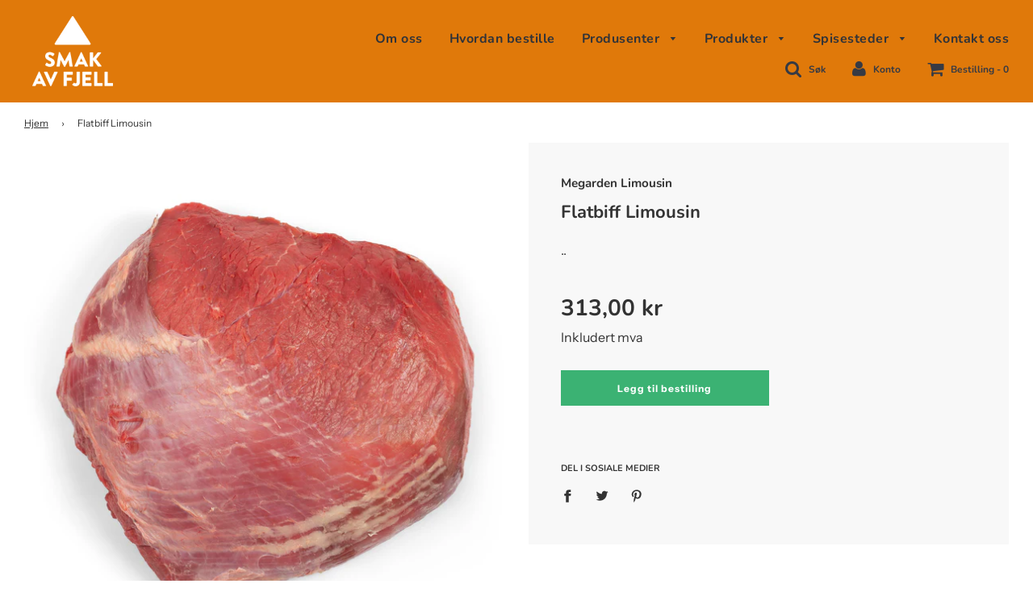

--- FILE ---
content_type: text/html; charset=utf-8
request_url: https://oppdalsmakavfjell.no/products/flatbiff-limousin
body_size: 21814
content:
<!doctype html>
<!--[if IE 8]><html class="no-js lt-ie9" lang="en"> <![endif]-->
<!--[if IE 9 ]><html class="ie9 no-js"> <![endif]-->
<!--[if (gt IE 9)|!(IE)]><!--> <html class="no-js"> <!--<![endif]-->
<head>

  <!-- Basic page needs ================================================== -->
  <meta charset="utf-8">
  <meta http-equiv="X-UA-Compatible" content="IE=edge">

  

  <!-- Title and description ================================================== -->
  <title>
  Flatbiff Limousin &ndash; oppdalsmakavfjell
  </title>

  
  <meta name="description" content="..">
  

  <!-- Helpers ================================================== -->
  <!-- /snippets/social-meta-tags.liquid -->


  <meta property="og:type" content="product">
  <meta property="og:title" content="Flatbiff Limousin">
  
    <meta property="og:image" content="http://oppdalsmakavfjell.no/cdn/shop/products/Flatbiff_4896_grande.jpg?v=1607081178">
    <meta property="og:image:secure_url" content="https://oppdalsmakavfjell.no/cdn/shop/products/Flatbiff_4896_grande.jpg?v=1607081178">
  
  <meta property="og:description" content="..">
  <meta property="og:price:amount" content="313,00">
  <meta property="og:price:currency" content="NOK">



<meta property="og:url" content="https://oppdalsmakavfjell.no/products/flatbiff-limousin">
<meta property="og:site_name" content="oppdalsmakavfjell">






  <meta name="twitter:card" content="summary">


  <meta name="twitter:title" content="Flatbiff Limousin">
  <meta name="twitter:description" content="..">
  <meta name="twitter:image" content="https://oppdalsmakavfjell.no/cdn/shop/products/Flatbiff_4896_grande.jpg?v=1607081178">
  <meta name="twitter:image:width" content="600">
  <meta name="twitter:image:height" content="600">



  <link rel="canonical" href="https://oppdalsmakavfjell.no/products/flatbiff-limousin"/>
  
	<meta name="viewport" content="width=device-width, initial-scale=1, maximum-scale=1, user-scalable=0"/>
  
  <meta name="theme-color" content="#333333">

  <!-- CSS ================================================== -->
  <link href="//oppdalsmakavfjell.no/cdn/shop/t/2/assets/plugins.css?v=125413352782654968941763636650" rel="stylesheet" type="text/css" media="all" />
  <link href="//oppdalsmakavfjell.no/cdn/shop/t/2/assets/timber.scss.css?v=22299660885531338911763636650" rel="stylesheet" type="text/css" media="all" />

  



  <!-- Header hook for plugins ================================================== -->
  <script>window.performance && window.performance.mark && window.performance.mark('shopify.content_for_header.start');</script><meta id="shopify-digital-wallet" name="shopify-digital-wallet" content="/27781595239/digital_wallets/dialog">
<link rel="alternate" type="application/json+oembed" href="https://oppdalsmakavfjell.no/products/flatbiff-limousin.oembed">
<script async="async" src="/checkouts/internal/preloads.js?locale=en-NO"></script>
<script id="shopify-features" type="application/json">{"accessToken":"4fb62082a48029a5ce54396ca66a61c7","betas":["rich-media-storefront-analytics"],"domain":"oppdalsmakavfjell.no","predictiveSearch":true,"shopId":27781595239,"locale":"en"}</script>
<script>var Shopify = Shopify || {};
Shopify.shop = "oppdalsmakavfjell.myshopify.com";
Shopify.locale = "en";
Shopify.currency = {"active":"NOK","rate":"1.0"};
Shopify.country = "NO";
Shopify.theme = {"name":"Flow","id":80281796711,"schema_name":"Flow","schema_version":"15","theme_store_id":801,"role":"main"};
Shopify.theme.handle = "null";
Shopify.theme.style = {"id":null,"handle":null};
Shopify.cdnHost = "oppdalsmakavfjell.no/cdn";
Shopify.routes = Shopify.routes || {};
Shopify.routes.root = "/";</script>
<script type="module">!function(o){(o.Shopify=o.Shopify||{}).modules=!0}(window);</script>
<script>!function(o){function n(){var o=[];function n(){o.push(Array.prototype.slice.apply(arguments))}return n.q=o,n}var t=o.Shopify=o.Shopify||{};t.loadFeatures=n(),t.autoloadFeatures=n()}(window);</script>
<script id="shop-js-analytics" type="application/json">{"pageType":"product"}</script>
<script defer="defer" async type="module" src="//oppdalsmakavfjell.no/cdn/shopifycloud/shop-js/modules/v2/client.init-shop-cart-sync_BT-GjEfc.en.esm.js"></script>
<script defer="defer" async type="module" src="//oppdalsmakavfjell.no/cdn/shopifycloud/shop-js/modules/v2/chunk.common_D58fp_Oc.esm.js"></script>
<script defer="defer" async type="module" src="//oppdalsmakavfjell.no/cdn/shopifycloud/shop-js/modules/v2/chunk.modal_xMitdFEc.esm.js"></script>
<script type="module">
  await import("//oppdalsmakavfjell.no/cdn/shopifycloud/shop-js/modules/v2/client.init-shop-cart-sync_BT-GjEfc.en.esm.js");
await import("//oppdalsmakavfjell.no/cdn/shopifycloud/shop-js/modules/v2/chunk.common_D58fp_Oc.esm.js");
await import("//oppdalsmakavfjell.no/cdn/shopifycloud/shop-js/modules/v2/chunk.modal_xMitdFEc.esm.js");

  window.Shopify.SignInWithShop?.initShopCartSync?.({"fedCMEnabled":true,"windoidEnabled":true});

</script>
<script>(function() {
  var isLoaded = false;
  function asyncLoad() {
    if (isLoaded) return;
    isLoaded = true;
    var urls = ["\/\/cdn.shopify.com\/s\/files\/1\/0875\/2064\/files\/easyorder-3.0.1.min.js?shop=oppdalsmakavfjell.myshopify.com"];
    for (var i = 0; i < urls.length; i++) {
      var s = document.createElement('script');
      s.type = 'text/javascript';
      s.async = true;
      s.src = urls[i];
      var x = document.getElementsByTagName('script')[0];
      x.parentNode.insertBefore(s, x);
    }
  };
  if(window.attachEvent) {
    window.attachEvent('onload', asyncLoad);
  } else {
    window.addEventListener('load', asyncLoad, false);
  }
})();</script>
<script id="__st">var __st={"a":27781595239,"offset":3600,"reqid":"d881c699-fb30-4d55-bf1a-cac6fabb4fea-1769512892","pageurl":"oppdalsmakavfjell.no\/products\/flatbiff-limousin","u":"69c6a4d9e70c","p":"product","rtyp":"product","rid":4756682309735};</script>
<script>window.ShopifyPaypalV4VisibilityTracking = true;</script>
<script id="captcha-bootstrap">!function(){'use strict';const t='contact',e='account',n='new_comment',o=[[t,t],['blogs',n],['comments',n],[t,'customer']],c=[[e,'customer_login'],[e,'guest_login'],[e,'recover_customer_password'],[e,'create_customer']],r=t=>t.map((([t,e])=>`form[action*='/${t}']:not([data-nocaptcha='true']) input[name='form_type'][value='${e}']`)).join(','),a=t=>()=>t?[...document.querySelectorAll(t)].map((t=>t.form)):[];function s(){const t=[...o],e=r(t);return a(e)}const i='password',u='form_key',d=['recaptcha-v3-token','g-recaptcha-response','h-captcha-response',i],f=()=>{try{return window.sessionStorage}catch{return}},m='__shopify_v',_=t=>t.elements[u];function p(t,e,n=!1){try{const o=window.sessionStorage,c=JSON.parse(o.getItem(e)),{data:r}=function(t){const{data:e,action:n}=t;return t[m]||n?{data:e,action:n}:{data:t,action:n}}(c);for(const[e,n]of Object.entries(r))t.elements[e]&&(t.elements[e].value=n);n&&o.removeItem(e)}catch(o){console.error('form repopulation failed',{error:o})}}const l='form_type',E='cptcha';function T(t){t.dataset[E]=!0}const w=window,h=w.document,L='Shopify',v='ce_forms',y='captcha';let A=!1;((t,e)=>{const n=(g='f06e6c50-85a8-45c8-87d0-21a2b65856fe',I='https://cdn.shopify.com/shopifycloud/storefront-forms-hcaptcha/ce_storefront_forms_captcha_hcaptcha.v1.5.2.iife.js',D={infoText:'Protected by hCaptcha',privacyText:'Privacy',termsText:'Terms'},(t,e,n)=>{const o=w[L][v],c=o.bindForm;if(c)return c(t,g,e,D).then(n);var r;o.q.push([[t,g,e,D],n]),r=I,A||(h.body.append(Object.assign(h.createElement('script'),{id:'captcha-provider',async:!0,src:r})),A=!0)});var g,I,D;w[L]=w[L]||{},w[L][v]=w[L][v]||{},w[L][v].q=[],w[L][y]=w[L][y]||{},w[L][y].protect=function(t,e){n(t,void 0,e),T(t)},Object.freeze(w[L][y]),function(t,e,n,w,h,L){const[v,y,A,g]=function(t,e,n){const i=e?o:[],u=t?c:[],d=[...i,...u],f=r(d),m=r(i),_=r(d.filter((([t,e])=>n.includes(e))));return[a(f),a(m),a(_),s()]}(w,h,L),I=t=>{const e=t.target;return e instanceof HTMLFormElement?e:e&&e.form},D=t=>v().includes(t);t.addEventListener('submit',(t=>{const e=I(t);if(!e)return;const n=D(e)&&!e.dataset.hcaptchaBound&&!e.dataset.recaptchaBound,o=_(e),c=g().includes(e)&&(!o||!o.value);(n||c)&&t.preventDefault(),c&&!n&&(function(t){try{if(!f())return;!function(t){const e=f();if(!e)return;const n=_(t);if(!n)return;const o=n.value;o&&e.removeItem(o)}(t);const e=Array.from(Array(32),(()=>Math.random().toString(36)[2])).join('');!function(t,e){_(t)||t.append(Object.assign(document.createElement('input'),{type:'hidden',name:u})),t.elements[u].value=e}(t,e),function(t,e){const n=f();if(!n)return;const o=[...t.querySelectorAll(`input[type='${i}']`)].map((({name:t})=>t)),c=[...d,...o],r={};for(const[a,s]of new FormData(t).entries())c.includes(a)||(r[a]=s);n.setItem(e,JSON.stringify({[m]:1,action:t.action,data:r}))}(t,e)}catch(e){console.error('failed to persist form',e)}}(e),e.submit())}));const S=(t,e)=>{t&&!t.dataset[E]&&(n(t,e.some((e=>e===t))),T(t))};for(const o of['focusin','change'])t.addEventListener(o,(t=>{const e=I(t);D(e)&&S(e,y())}));const B=e.get('form_key'),M=e.get(l),P=B&&M;t.addEventListener('DOMContentLoaded',(()=>{const t=y();if(P)for(const e of t)e.elements[l].value===M&&p(e,B);[...new Set([...A(),...v().filter((t=>'true'===t.dataset.shopifyCaptcha))])].forEach((e=>S(e,t)))}))}(h,new URLSearchParams(w.location.search),n,t,e,['guest_login'])})(!0,!0)}();</script>
<script integrity="sha256-4kQ18oKyAcykRKYeNunJcIwy7WH5gtpwJnB7kiuLZ1E=" data-source-attribution="shopify.loadfeatures" defer="defer" src="//oppdalsmakavfjell.no/cdn/shopifycloud/storefront/assets/storefront/load_feature-a0a9edcb.js" crossorigin="anonymous"></script>
<script data-source-attribution="shopify.dynamic_checkout.dynamic.init">var Shopify=Shopify||{};Shopify.PaymentButton=Shopify.PaymentButton||{isStorefrontPortableWallets:!0,init:function(){window.Shopify.PaymentButton.init=function(){};var t=document.createElement("script");t.src="https://oppdalsmakavfjell.no/cdn/shopifycloud/portable-wallets/latest/portable-wallets.en.js",t.type="module",document.head.appendChild(t)}};
</script>
<script data-source-attribution="shopify.dynamic_checkout.buyer_consent">
  function portableWalletsHideBuyerConsent(e){var t=document.getElementById("shopify-buyer-consent"),n=document.getElementById("shopify-subscription-policy-button");t&&n&&(t.classList.add("hidden"),t.setAttribute("aria-hidden","true"),n.removeEventListener("click",e))}function portableWalletsShowBuyerConsent(e){var t=document.getElementById("shopify-buyer-consent"),n=document.getElementById("shopify-subscription-policy-button");t&&n&&(t.classList.remove("hidden"),t.removeAttribute("aria-hidden"),n.addEventListener("click",e))}window.Shopify?.PaymentButton&&(window.Shopify.PaymentButton.hideBuyerConsent=portableWalletsHideBuyerConsent,window.Shopify.PaymentButton.showBuyerConsent=portableWalletsShowBuyerConsent);
</script>
<script data-source-attribution="shopify.dynamic_checkout.cart.bootstrap">document.addEventListener("DOMContentLoaded",(function(){function t(){return document.querySelector("shopify-accelerated-checkout-cart, shopify-accelerated-checkout")}if(t())Shopify.PaymentButton.init();else{new MutationObserver((function(e,n){t()&&(Shopify.PaymentButton.init(),n.disconnect())})).observe(document.body,{childList:!0,subtree:!0})}}));
</script>

<script>window.performance && window.performance.mark && window.performance.mark('shopify.content_for_header.end');</script>
  <!-- /snippets/oldIE-js.liquid -->


<!--[if lt IE 9]>
<script src="//cdnjs.cloudflare.com/ajax/libs/html5shiv/3.7.2/html5shiv.min.js" type="text/javascript"></script>
<script src="//oppdalsmakavfjell.no/cdn/shop/t/2/assets/respond.min.js?v=52248677837542619231575446673" type="text/javascript"></script>
<link href="//oppdalsmakavfjell.no/cdn/shop/t/2/assets/respond-proxy.html" id="respond-proxy" rel="respond-proxy" />
<link href="//oppdalsmakavfjell.no/search?q=29bcf9e6330af4dafe3a27f6c8cf9238" id="respond-redirect" rel="respond-redirect" />
<script src="//oppdalsmakavfjell.no/search?q=29bcf9e6330af4dafe3a27f6c8cf9238" type="text/javascript"></script>
<![endif]-->



  <script src="//oppdalsmakavfjell.no/cdn/shop/t/2/assets/jquery-3.3.1.min.js?v=23846495244194134081575446668" type="text/javascript"></script>
  <script src="//oppdalsmakavfjell.no/cdn/shop/t/2/assets/modernizr.min.js?v=137617515274177302221575446670" type="text/javascript"></script>

  
  

<link href="https://monorail-edge.shopifysvc.com" rel="dns-prefetch">
<script>(function(){if ("sendBeacon" in navigator && "performance" in window) {try {var session_token_from_headers = performance.getEntriesByType('navigation')[0].serverTiming.find(x => x.name == '_s').description;} catch {var session_token_from_headers = undefined;}var session_cookie_matches = document.cookie.match(/_shopify_s=([^;]*)/);var session_token_from_cookie = session_cookie_matches && session_cookie_matches.length === 2 ? session_cookie_matches[1] : "";var session_token = session_token_from_headers || session_token_from_cookie || "";function handle_abandonment_event(e) {var entries = performance.getEntries().filter(function(entry) {return /monorail-edge.shopifysvc.com/.test(entry.name);});if (!window.abandonment_tracked && entries.length === 0) {window.abandonment_tracked = true;var currentMs = Date.now();var navigation_start = performance.timing.navigationStart;var payload = {shop_id: 27781595239,url: window.location.href,navigation_start,duration: currentMs - navigation_start,session_token,page_type: "product"};window.navigator.sendBeacon("https://monorail-edge.shopifysvc.com/v1/produce", JSON.stringify({schema_id: "online_store_buyer_site_abandonment/1.1",payload: payload,metadata: {event_created_at_ms: currentMs,event_sent_at_ms: currentMs}}));}}window.addEventListener('pagehide', handle_abandonment_event);}}());</script>
<script id="web-pixels-manager-setup">(function e(e,d,r,n,o){if(void 0===o&&(o={}),!Boolean(null===(a=null===(i=window.Shopify)||void 0===i?void 0:i.analytics)||void 0===a?void 0:a.replayQueue)){var i,a;window.Shopify=window.Shopify||{};var t=window.Shopify;t.analytics=t.analytics||{};var s=t.analytics;s.replayQueue=[],s.publish=function(e,d,r){return s.replayQueue.push([e,d,r]),!0};try{self.performance.mark("wpm:start")}catch(e){}var l=function(){var e={modern:/Edge?\/(1{2}[4-9]|1[2-9]\d|[2-9]\d{2}|\d{4,})\.\d+(\.\d+|)|Firefox\/(1{2}[4-9]|1[2-9]\d|[2-9]\d{2}|\d{4,})\.\d+(\.\d+|)|Chrom(ium|e)\/(9{2}|\d{3,})\.\d+(\.\d+|)|(Maci|X1{2}).+ Version\/(15\.\d+|(1[6-9]|[2-9]\d|\d{3,})\.\d+)([,.]\d+|)( \(\w+\)|)( Mobile\/\w+|) Safari\/|Chrome.+OPR\/(9{2}|\d{3,})\.\d+\.\d+|(CPU[ +]OS|iPhone[ +]OS|CPU[ +]iPhone|CPU IPhone OS|CPU iPad OS)[ +]+(15[._]\d+|(1[6-9]|[2-9]\d|\d{3,})[._]\d+)([._]\d+|)|Android:?[ /-](13[3-9]|1[4-9]\d|[2-9]\d{2}|\d{4,})(\.\d+|)(\.\d+|)|Android.+Firefox\/(13[5-9]|1[4-9]\d|[2-9]\d{2}|\d{4,})\.\d+(\.\d+|)|Android.+Chrom(ium|e)\/(13[3-9]|1[4-9]\d|[2-9]\d{2}|\d{4,})\.\d+(\.\d+|)|SamsungBrowser\/([2-9]\d|\d{3,})\.\d+/,legacy:/Edge?\/(1[6-9]|[2-9]\d|\d{3,})\.\d+(\.\d+|)|Firefox\/(5[4-9]|[6-9]\d|\d{3,})\.\d+(\.\d+|)|Chrom(ium|e)\/(5[1-9]|[6-9]\d|\d{3,})\.\d+(\.\d+|)([\d.]+$|.*Safari\/(?![\d.]+ Edge\/[\d.]+$))|(Maci|X1{2}).+ Version\/(10\.\d+|(1[1-9]|[2-9]\d|\d{3,})\.\d+)([,.]\d+|)( \(\w+\)|)( Mobile\/\w+|) Safari\/|Chrome.+OPR\/(3[89]|[4-9]\d|\d{3,})\.\d+\.\d+|(CPU[ +]OS|iPhone[ +]OS|CPU[ +]iPhone|CPU IPhone OS|CPU iPad OS)[ +]+(10[._]\d+|(1[1-9]|[2-9]\d|\d{3,})[._]\d+)([._]\d+|)|Android:?[ /-](13[3-9]|1[4-9]\d|[2-9]\d{2}|\d{4,})(\.\d+|)(\.\d+|)|Mobile Safari.+OPR\/([89]\d|\d{3,})\.\d+\.\d+|Android.+Firefox\/(13[5-9]|1[4-9]\d|[2-9]\d{2}|\d{4,})\.\d+(\.\d+|)|Android.+Chrom(ium|e)\/(13[3-9]|1[4-9]\d|[2-9]\d{2}|\d{4,})\.\d+(\.\d+|)|Android.+(UC? ?Browser|UCWEB|U3)[ /]?(15\.([5-9]|\d{2,})|(1[6-9]|[2-9]\d|\d{3,})\.\d+)\.\d+|SamsungBrowser\/(5\.\d+|([6-9]|\d{2,})\.\d+)|Android.+MQ{2}Browser\/(14(\.(9|\d{2,})|)|(1[5-9]|[2-9]\d|\d{3,})(\.\d+|))(\.\d+|)|K[Aa][Ii]OS\/(3\.\d+|([4-9]|\d{2,})\.\d+)(\.\d+|)/},d=e.modern,r=e.legacy,n=navigator.userAgent;return n.match(d)?"modern":n.match(r)?"legacy":"unknown"}(),u="modern"===l?"modern":"legacy",c=(null!=n?n:{modern:"",legacy:""})[u],f=function(e){return[e.baseUrl,"/wpm","/b",e.hashVersion,"modern"===e.buildTarget?"m":"l",".js"].join("")}({baseUrl:d,hashVersion:r,buildTarget:u}),m=function(e){var d=e.version,r=e.bundleTarget,n=e.surface,o=e.pageUrl,i=e.monorailEndpoint;return{emit:function(e){var a=e.status,t=e.errorMsg,s=(new Date).getTime(),l=JSON.stringify({metadata:{event_sent_at_ms:s},events:[{schema_id:"web_pixels_manager_load/3.1",payload:{version:d,bundle_target:r,page_url:o,status:a,surface:n,error_msg:t},metadata:{event_created_at_ms:s}}]});if(!i)return console&&console.warn&&console.warn("[Web Pixels Manager] No Monorail endpoint provided, skipping logging."),!1;try{return self.navigator.sendBeacon.bind(self.navigator)(i,l)}catch(e){}var u=new XMLHttpRequest;try{return u.open("POST",i,!0),u.setRequestHeader("Content-Type","text/plain"),u.send(l),!0}catch(e){return console&&console.warn&&console.warn("[Web Pixels Manager] Got an unhandled error while logging to Monorail."),!1}}}}({version:r,bundleTarget:l,surface:e.surface,pageUrl:self.location.href,monorailEndpoint:e.monorailEndpoint});try{o.browserTarget=l,function(e){var d=e.src,r=e.async,n=void 0===r||r,o=e.onload,i=e.onerror,a=e.sri,t=e.scriptDataAttributes,s=void 0===t?{}:t,l=document.createElement("script"),u=document.querySelector("head"),c=document.querySelector("body");if(l.async=n,l.src=d,a&&(l.integrity=a,l.crossOrigin="anonymous"),s)for(var f in s)if(Object.prototype.hasOwnProperty.call(s,f))try{l.dataset[f]=s[f]}catch(e){}if(o&&l.addEventListener("load",o),i&&l.addEventListener("error",i),u)u.appendChild(l);else{if(!c)throw new Error("Did not find a head or body element to append the script");c.appendChild(l)}}({src:f,async:!0,onload:function(){if(!function(){var e,d;return Boolean(null===(d=null===(e=window.Shopify)||void 0===e?void 0:e.analytics)||void 0===d?void 0:d.initialized)}()){var d=window.webPixelsManager.init(e)||void 0;if(d){var r=window.Shopify.analytics;r.replayQueue.forEach((function(e){var r=e[0],n=e[1],o=e[2];d.publishCustomEvent(r,n,o)})),r.replayQueue=[],r.publish=d.publishCustomEvent,r.visitor=d.visitor,r.initialized=!0}}},onerror:function(){return m.emit({status:"failed",errorMsg:"".concat(f," has failed to load")})},sri:function(e){var d=/^sha384-[A-Za-z0-9+/=]+$/;return"string"==typeof e&&d.test(e)}(c)?c:"",scriptDataAttributes:o}),m.emit({status:"loading"})}catch(e){m.emit({status:"failed",errorMsg:(null==e?void 0:e.message)||"Unknown error"})}}})({shopId: 27781595239,storefrontBaseUrl: "https://oppdalsmakavfjell.no",extensionsBaseUrl: "https://extensions.shopifycdn.com/cdn/shopifycloud/web-pixels-manager",monorailEndpoint: "https://monorail-edge.shopifysvc.com/unstable/produce_batch",surface: "storefront-renderer",enabledBetaFlags: ["2dca8a86"],webPixelsConfigList: [{"id":"shopify-app-pixel","configuration":"{}","eventPayloadVersion":"v1","runtimeContext":"STRICT","scriptVersion":"0450","apiClientId":"shopify-pixel","type":"APP","privacyPurposes":["ANALYTICS","MARKETING"]},{"id":"shopify-custom-pixel","eventPayloadVersion":"v1","runtimeContext":"LAX","scriptVersion":"0450","apiClientId":"shopify-pixel","type":"CUSTOM","privacyPurposes":["ANALYTICS","MARKETING"]}],isMerchantRequest: false,initData: {"shop":{"name":"oppdalsmakavfjell","paymentSettings":{"currencyCode":"NOK"},"myshopifyDomain":"oppdalsmakavfjell.myshopify.com","countryCode":"NO","storefrontUrl":"https:\/\/oppdalsmakavfjell.no"},"customer":null,"cart":null,"checkout":null,"productVariants":[{"price":{"amount":313.0,"currencyCode":"NOK"},"product":{"title":"Flatbiff Limousin","vendor":"Megarden Limousin","id":"4756682309735","untranslatedTitle":"Flatbiff Limousin","url":"\/products\/flatbiff-limousin","type":"Kjøttvarer"},"id":"33062671482983","image":{"src":"\/\/oppdalsmakavfjell.no\/cdn\/shop\/products\/Flatbiff_4896.jpg?v=1607081178"},"sku":"","title":"Default Title","untranslatedTitle":"Default Title"}],"purchasingCompany":null},},"https://oppdalsmakavfjell.no/cdn","fcfee988w5aeb613cpc8e4bc33m6693e112",{"modern":"","legacy":""},{"shopId":"27781595239","storefrontBaseUrl":"https:\/\/oppdalsmakavfjell.no","extensionBaseUrl":"https:\/\/extensions.shopifycdn.com\/cdn\/shopifycloud\/web-pixels-manager","surface":"storefront-renderer","enabledBetaFlags":"[\"2dca8a86\"]","isMerchantRequest":"false","hashVersion":"fcfee988w5aeb613cpc8e4bc33m6693e112","publish":"custom","events":"[[\"page_viewed\",{}],[\"product_viewed\",{\"productVariant\":{\"price\":{\"amount\":313.0,\"currencyCode\":\"NOK\"},\"product\":{\"title\":\"Flatbiff Limousin\",\"vendor\":\"Megarden Limousin\",\"id\":\"4756682309735\",\"untranslatedTitle\":\"Flatbiff Limousin\",\"url\":\"\/products\/flatbiff-limousin\",\"type\":\"Kjøttvarer\"},\"id\":\"33062671482983\",\"image\":{\"src\":\"\/\/oppdalsmakavfjell.no\/cdn\/shop\/products\/Flatbiff_4896.jpg?v=1607081178\"},\"sku\":\"\",\"title\":\"Default Title\",\"untranslatedTitle\":\"Default Title\"}}]]"});</script><script>
  window.ShopifyAnalytics = window.ShopifyAnalytics || {};
  window.ShopifyAnalytics.meta = window.ShopifyAnalytics.meta || {};
  window.ShopifyAnalytics.meta.currency = 'NOK';
  var meta = {"product":{"id":4756682309735,"gid":"gid:\/\/shopify\/Product\/4756682309735","vendor":"Megarden Limousin","type":"Kjøttvarer","handle":"flatbiff-limousin","variants":[{"id":33062671482983,"price":31300,"name":"Flatbiff Limousin","public_title":null,"sku":""}],"remote":false},"page":{"pageType":"product","resourceType":"product","resourceId":4756682309735,"requestId":"d881c699-fb30-4d55-bf1a-cac6fabb4fea-1769512892"}};
  for (var attr in meta) {
    window.ShopifyAnalytics.meta[attr] = meta[attr];
  }
</script>
<script class="analytics">
  (function () {
    var customDocumentWrite = function(content) {
      var jquery = null;

      if (window.jQuery) {
        jquery = window.jQuery;
      } else if (window.Checkout && window.Checkout.$) {
        jquery = window.Checkout.$;
      }

      if (jquery) {
        jquery('body').append(content);
      }
    };

    var hasLoggedConversion = function(token) {
      if (token) {
        return document.cookie.indexOf('loggedConversion=' + token) !== -1;
      }
      return false;
    }

    var setCookieIfConversion = function(token) {
      if (token) {
        var twoMonthsFromNow = new Date(Date.now());
        twoMonthsFromNow.setMonth(twoMonthsFromNow.getMonth() + 2);

        document.cookie = 'loggedConversion=' + token + '; expires=' + twoMonthsFromNow;
      }
    }

    var trekkie = window.ShopifyAnalytics.lib = window.trekkie = window.trekkie || [];
    if (trekkie.integrations) {
      return;
    }
    trekkie.methods = [
      'identify',
      'page',
      'ready',
      'track',
      'trackForm',
      'trackLink'
    ];
    trekkie.factory = function(method) {
      return function() {
        var args = Array.prototype.slice.call(arguments);
        args.unshift(method);
        trekkie.push(args);
        return trekkie;
      };
    };
    for (var i = 0; i < trekkie.methods.length; i++) {
      var key = trekkie.methods[i];
      trekkie[key] = trekkie.factory(key);
    }
    trekkie.load = function(config) {
      trekkie.config = config || {};
      trekkie.config.initialDocumentCookie = document.cookie;
      var first = document.getElementsByTagName('script')[0];
      var script = document.createElement('script');
      script.type = 'text/javascript';
      script.onerror = function(e) {
        var scriptFallback = document.createElement('script');
        scriptFallback.type = 'text/javascript';
        scriptFallback.onerror = function(error) {
                var Monorail = {
      produce: function produce(monorailDomain, schemaId, payload) {
        var currentMs = new Date().getTime();
        var event = {
          schema_id: schemaId,
          payload: payload,
          metadata: {
            event_created_at_ms: currentMs,
            event_sent_at_ms: currentMs
          }
        };
        return Monorail.sendRequest("https://" + monorailDomain + "/v1/produce", JSON.stringify(event));
      },
      sendRequest: function sendRequest(endpointUrl, payload) {
        // Try the sendBeacon API
        if (window && window.navigator && typeof window.navigator.sendBeacon === 'function' && typeof window.Blob === 'function' && !Monorail.isIos12()) {
          var blobData = new window.Blob([payload], {
            type: 'text/plain'
          });

          if (window.navigator.sendBeacon(endpointUrl, blobData)) {
            return true;
          } // sendBeacon was not successful

        } // XHR beacon

        var xhr = new XMLHttpRequest();

        try {
          xhr.open('POST', endpointUrl);
          xhr.setRequestHeader('Content-Type', 'text/plain');
          xhr.send(payload);
        } catch (e) {
          console.log(e);
        }

        return false;
      },
      isIos12: function isIos12() {
        return window.navigator.userAgent.lastIndexOf('iPhone; CPU iPhone OS 12_') !== -1 || window.navigator.userAgent.lastIndexOf('iPad; CPU OS 12_') !== -1;
      }
    };
    Monorail.produce('monorail-edge.shopifysvc.com',
      'trekkie_storefront_load_errors/1.1',
      {shop_id: 27781595239,
      theme_id: 80281796711,
      app_name: "storefront",
      context_url: window.location.href,
      source_url: "//oppdalsmakavfjell.no/cdn/s/trekkie.storefront.a804e9514e4efded663580eddd6991fcc12b5451.min.js"});

        };
        scriptFallback.async = true;
        scriptFallback.src = '//oppdalsmakavfjell.no/cdn/s/trekkie.storefront.a804e9514e4efded663580eddd6991fcc12b5451.min.js';
        first.parentNode.insertBefore(scriptFallback, first);
      };
      script.async = true;
      script.src = '//oppdalsmakavfjell.no/cdn/s/trekkie.storefront.a804e9514e4efded663580eddd6991fcc12b5451.min.js';
      first.parentNode.insertBefore(script, first);
    };
    trekkie.load(
      {"Trekkie":{"appName":"storefront","development":false,"defaultAttributes":{"shopId":27781595239,"isMerchantRequest":null,"themeId":80281796711,"themeCityHash":"14993945079212845309","contentLanguage":"en","currency":"NOK","eventMetadataId":"16c44b45-f470-4850-b762-6ce2e4e05ab1"},"isServerSideCookieWritingEnabled":true,"monorailRegion":"shop_domain","enabledBetaFlags":["65f19447"]},"Session Attribution":{},"S2S":{"facebookCapiEnabled":false,"source":"trekkie-storefront-renderer","apiClientId":580111}}
    );

    var loaded = false;
    trekkie.ready(function() {
      if (loaded) return;
      loaded = true;

      window.ShopifyAnalytics.lib = window.trekkie;

      var originalDocumentWrite = document.write;
      document.write = customDocumentWrite;
      try { window.ShopifyAnalytics.merchantGoogleAnalytics.call(this); } catch(error) {};
      document.write = originalDocumentWrite;

      window.ShopifyAnalytics.lib.page(null,{"pageType":"product","resourceType":"product","resourceId":4756682309735,"requestId":"d881c699-fb30-4d55-bf1a-cac6fabb4fea-1769512892","shopifyEmitted":true});

      var match = window.location.pathname.match(/checkouts\/(.+)\/(thank_you|post_purchase)/)
      var token = match? match[1]: undefined;
      if (!hasLoggedConversion(token)) {
        setCookieIfConversion(token);
        window.ShopifyAnalytics.lib.track("Viewed Product",{"currency":"NOK","variantId":33062671482983,"productId":4756682309735,"productGid":"gid:\/\/shopify\/Product\/4756682309735","name":"Flatbiff Limousin","price":"313.00","sku":"","brand":"Megarden Limousin","variant":null,"category":"Kjøttvarer","nonInteraction":true,"remote":false},undefined,undefined,{"shopifyEmitted":true});
      window.ShopifyAnalytics.lib.track("monorail:\/\/trekkie_storefront_viewed_product\/1.1",{"currency":"NOK","variantId":33062671482983,"productId":4756682309735,"productGid":"gid:\/\/shopify\/Product\/4756682309735","name":"Flatbiff Limousin","price":"313.00","sku":"","brand":"Megarden Limousin","variant":null,"category":"Kjøttvarer","nonInteraction":true,"remote":false,"referer":"https:\/\/oppdalsmakavfjell.no\/products\/flatbiff-limousin"});
      }
    });


        var eventsListenerScript = document.createElement('script');
        eventsListenerScript.async = true;
        eventsListenerScript.src = "//oppdalsmakavfjell.no/cdn/shopifycloud/storefront/assets/shop_events_listener-3da45d37.js";
        document.getElementsByTagName('head')[0].appendChild(eventsListenerScript);

})();</script>
<script
  defer
  src="https://oppdalsmakavfjell.no/cdn/shopifycloud/perf-kit/shopify-perf-kit-3.0.4.min.js"
  data-application="storefront-renderer"
  data-shop-id="27781595239"
  data-render-region="gcp-us-east1"
  data-page-type="product"
  data-theme-instance-id="80281796711"
  data-theme-name="Flow"
  data-theme-version="15"
  data-monorail-region="shop_domain"
  data-resource-timing-sampling-rate="10"
  data-shs="true"
  data-shs-beacon="true"
  data-shs-export-with-fetch="true"
  data-shs-logs-sample-rate="1"
  data-shs-beacon-endpoint="https://oppdalsmakavfjell.no/api/collect"
></script>
</head>


<body id="flatbiff-limousin" class="template-product" >

  
  <div id="CartDrawer" class="drawer drawer--right drawer--cart">
    <div class="drawer__header sitewide--title-wrapper">
      <div class="drawer__close js-drawer-close">
        <button type="button" class="icon-fallback-text">
          <i class="fa fa-times fa-lg" aria-hidden="true"></i>
          <span class="fallback-text">"Lukk bestillingen"</span>
        </button>
      </div>
      <div class="drawer__title h2 page--title " id="CartTitle">Bestilling</div>
      <div class="drawer__title h2 page--title hide" id="ShopNowTitle">Hurtigvisning</div>
      <div class="drawer__title h2 page--title hide" id="LogInTitle">Login</div>
      <div class="drawer__title h2 page--title hide" id="SearchTitle">Søk etter produkter på siden</div>
    </div>
    <div id="CartContainer"></div>
    <div id="ShopNowContainer" class="hide"></div>
    <div id="SearchContainer" class="hide">
      <div class="wrapper search-drawer">
        <div class="input-group">
          <input type="search" name="q" id="search-input" placeholder="Søk i butikken" class="input-group-field" aria-label="Søk i butikken" autocomplete="off" />
          <span class="input-group-btn">
            <button type="submit" class="btn icon-fallback-text">
              <i class="fa fa-search"></i>
              <span class="fallback-text">Search</span>
            </button>
          </span>
        </div>
        <script id="LiveSearchResultTemplate" type="text/template">
  
    <div class="indiv-search-listing-grid">
      <div class="grid">
        {{#if image}}
        <div class="grid__item large--one-quarter live-search--image">
          <a href="{{url}}" title="{{title}}">
            <img
                class="lazyload"
                src="{{image}}"
                alt="{{title}}"
                {{#if imageResponsive}}
                data-src="{{imageResponsive}}"
                data-sizes="auto"
                {{/if}}
            >
          </a>
        </div>
        {{/if}}
        <div class="grid__item large--three-quarters line-search-content">
          <h3>
            <a href="{{url}}" title="">{{title}}</a>
          </h3>
          <div>
            {{{price_html}}}
          </div>
          <div>
            {{{unit_price_html}}}
          </div>
          <p>{{content}}</p>
        </div>
      </div>
    </div>
  
</script>

        <script type="text/javascript">
            var SearchTranslations = {
                no_results_html: "Ditt søk etter \"{{ terms }}\" ga ingen resultater.",
                results_for_html: "Ditt søk etter \"{{ terms }}\" ga følgende resultater:",
                products: "Produkter",
                pages: "Sider",
                articles: "Artikler"
            };
        </script>
        <div id="search-results" class="grid-uniform">
          <!-- here will be the search results -->
        </div>
        <a id="search-show-more" href="#" class="btn hide">Se mer</a>
      </div>
    </div>
    <div id="LogInContainer" class="hide"></div>
  </div>
  <div id="DrawerOverlay"></div>

<div id="PageContainer">

	<div id="shopify-section-announcement-bar" class="shopify-section">


</div>

	<div id="shopify-section-header" class="shopify-section">














<div data-section-id="header" data-section-type="header-section" class="header-section--wrapper">
  <div id="NavDrawer" class="drawer drawer--left">

    

    <!-- begin mobile-nav -->
    <ul class="mobile-nav">
      <li class="mobile-nav__item mobile-nav__search">
        <form action="/search" method="get" class="input-group search-bar" role="search">
  
  <input type="search" name="q" value="" placeholder="Søk i butikken" class="input-group-field" aria-label="Søk i butikken">
  <span class="input-group-btn hidden">
    <button type="submit" class="btn icon-fallback-text">
      <i class="fa fa-search"></i>
      <span class="fallback-text">Søk</span>
    </button>
  </span>
</form>

      </li>

      
      

        

          <li class="mobile-nav__item">
            <a href="/pages/om-oss" class="mobile-nav__link">Om oss</a>
          </li>

        

      

        

          <li class="mobile-nav__item">
            <a href="/pages/bestilling" class="mobile-nav__link">Hvordan bestille</a>
          </li>

        

      

        
        <li class="mobile-nav__item" aria-haspopup="true">
          <div class="mobile-nav__has-sublist">
            <a href="/pages/produsenter" class="mobile-nav__link">Produsenter</a>
            <div class="mobile-nav__toggle">
              <button type="button" class="icon-fallback-text mobile-nav__toggle-open">
                <i class="fa fa-caret-right fa-lg" aria-hidden="true"></i>
                <span class="fallback-text">Vis mer</span>
              </button>
              <button type="button" class="icon-fallback-text mobile-nav__toggle-close">
                <i class="fa fa-caret-down fa-lg" aria-hidden="true"></i>
                <span class="fallback-text">"Lukk bestillingen"</span>
              </button>
            </div>
          </div>
          <ul class="mobile-nav__sublist">
              
              
                  <li class="mobile-nav__item ">
                    <a href="/collections/bakeriet-spro" class="mobile-nav__link">Bakeriet SPRØ</a>
                  </li>
                
              
              
                  <li class="mobile-nav__item ">
                    <a href="/collections/bjerkasen-gard" class="mobile-nav__link">Bjørkåsen Gård</a>
                  </li>
                
              
              
                  <li class="mobile-nav__item ">
                    <a href="/collections/bortistu" class="mobile-nav__link">Bortistu</a>
                  </li>
                
              
              
                  <li class="mobile-nav__item ">
                    <a href="/collections/oppdal-smak-behag" class="mobile-nav__link">Smak &amp; behag</a>
                  </li>
                
              
              
                  <li class="mobile-nav__item ">
                    <a href="/collections/megarden" class="mobile-nav__link">Megarden</a>
                  </li>
                
              
              
                  <li class="mobile-nav__item ">
                    <a href="/collections/trollheim" class="mobile-nav__link">Trollheim</a>
                  </li>
                
              
              
                  <li class="mobile-nav__item ">
                    <a href="/collections/aalbu-markedshage" class="mobile-nav__link">Ørstadhaugen gård</a>
                  </li>
                
              
              
                  <li class="mobile-nav__item ">
                    <a href="https://oppdal.com/opplevelser/ekrann-gard-2/" class="mobile-nav__link">Ekrann gård</a>
                  </li>
                
              
              
                  <li class="mobile-nav__item ">
                    <a href="https://www.mandelpotet.no/" class="mobile-nav__link">Oppdal Fjellmandel</a>
                  </li>
                
              
              
                  <li class="mobile-nav__item ">
                    <a href="https://oppdal.com/opplevelser/hone-pone/" class="mobile-nav__link">Høne Pøne</a>
                  </li>
                
              
            </ul>
          </li>

          

      

        
        <li class="mobile-nav__item" aria-haspopup="true">
          <div class="mobile-nav__has-sublist">
            <a href="/collections/alle-produkter" class="mobile-nav__link">Produkter</a>
            <div class="mobile-nav__toggle">
              <button type="button" class="icon-fallback-text mobile-nav__toggle-open">
                <i class="fa fa-caret-right fa-lg" aria-hidden="true"></i>
                <span class="fallback-text">Vis mer</span>
              </button>
              <button type="button" class="icon-fallback-text mobile-nav__toggle-close">
                <i class="fa fa-caret-down fa-lg" aria-hidden="true"></i>
                <span class="fallback-text">"Lukk bestillingen"</span>
              </button>
            </div>
          </div>
          <ul class="mobile-nav__sublist">
              
              
                  <li class="mobile-nav__item ">
                    <a href="/collections/bakevarer" class="mobile-nav__link">Bakevarer</a>
                  </li>
                
              
              
                  <li class="mobile-nav__item ">
                    <a href="/collections/gronnsaker" class="mobile-nav__link">Grønnsaker</a>
                  </li>
                
              
              
                  <li class="mobile-nav__item ">
                    <a href="/collections/kjottprodukter" class="mobile-nav__link">Kjøttprodukter</a>
                  </li>
                
              
              
                  <li class="mobile-nav__item ">
                    <a href="/collections/polser" class="mobile-nav__link">Pølser</a>
                  </li>
                
              
              
                  <li class="mobile-nav__item ">
                    <a href="/collections/stykningsdeler" class="mobile-nav__link">Stykningsdeler</a>
                  </li>
                
              
            </ul>
          </li>

          

      

        
        <li class="mobile-nav__item" aria-haspopup="true">
          <div class="mobile-nav__has-sublist">
            <a href="/pages/spisesteder" class="mobile-nav__link">Spisesteder</a>
            <div class="mobile-nav__toggle">
              <button type="button" class="icon-fallback-text mobile-nav__toggle-open">
                <i class="fa fa-caret-right fa-lg" aria-hidden="true"></i>
                <span class="fallback-text">Vis mer</span>
              </button>
              <button type="button" class="icon-fallback-text mobile-nav__toggle-close">
                <i class="fa fa-caret-down fa-lg" aria-hidden="true"></i>
                <span class="fallback-text">"Lukk bestillingen"</span>
              </button>
            </div>
          </div>
          <ul class="mobile-nav__sublist">
              
              
                  <li class="mobile-nav__item ">
                    <a href="/pages/bortistu" class="mobile-nav__link">Bortistu</a>
                  </li>
                
              
              
                  <li class="mobile-nav__item ">
                    <a href="/pages/oppdal-turisthotell" class="mobile-nav__link">Oppdal Turisthotell</a>
                  </li>
                
              
              
                  <li class="mobile-nav__item ">
                    <a href="https://oppdalsmakavfjell.no/pages/skifer-hotel" class="mobile-nav__link">Skifer Hotel</a>
                  </li>
                
              
              
                  <li class="mobile-nav__item ">
                    <a href="https://spisbar.no/" class="mobile-nav__link">Spisbar</a>
                  </li>
                
              
            </ul>
          </li>

          

      

        

          <li class="mobile-nav__item">
            <a href="/pages/kontakt-oss" class="mobile-nav__link">Kontakt oss</a>
          </li>

        

      

      
    </ul>


      
      

      <span class="mobile-nav-header">Konto</span>

	  <ul class="mobile-nav">

        
          <li class="mobile-nav__item">
            <a href="https://shopify.com/27781595239/account?locale=en&amp;region_country=NO" id="customer_login_link">Log in</a>
          </li>
          <li class="mobile-nav__item">
            <a href="https://shopify.com/27781595239/account?locale=en" id="customer_register_link">Create account</a>
          </li>
        

	</ul>

      
    <!-- //mobile-nav -->
  </div>

  

    <header class="site-header medium--hide small--hide sticky-header sticky-header-transformed ui sticky overlay-logo">
      <div class="wrapper">

        

        <div class="grid--full grid--table">
          <div class="grid__item large--one-quarter">
              <div class="site-header__logo large--left" itemscope itemtype="http://schema.org/Organization">
                
    
      <div class="site-header__logo h1" id="site-title" itemscope itemtype="http://schema.org/Organization">
    

    
      <a href="/" itemprop="url" class="site-header__logo-image">
        
        
        








<div 
>

<noscript>
    <img
        class=""
        src="//oppdalsmakavfjell.no/cdn/shop/files/Logo-hvit-CMYK_1000x1000.png?v=1759174187"
        data-sizes="auto"
        
            alt="oppdalsmakavfjell"
        
        
          style="width: 100px"
          itemprop="logo"
        
    />
</noscript>

<img
    class="lazyload  "
    src="//oppdalsmakavfjell.no/cdn/shop/files/Logo-hvit-CMYK_150x.png?v=1759174187"
    data-src="//oppdalsmakavfjell.no/cdn/shop/files/Logo-hvit-CMYK_{width}.png?v=1759174187"
    data-sizes="auto"
    
    data-aspectratio="1.157688540646425"
    
    
          style="width: 100px"
          itemprop="logo"
        
    
        style="max-width: 1182px; max-height: 1021px"
    
    
        alt="oppdalsmakavfjell"
    
/>

</div>

      </a>
    


    

    
      </div>
    
  
              </div>
          </div>
          <div class="grid__item large--three-quarters large--text-right medium-down--hide"  id="top_links_wrapper">

			<div class="top-links">

				<ul class="site-nav " id="AccessibleNav" role="navigation">
					



  

    <li>
      <a href="/pages/om-oss" class="site-nav__link">Om oss</a>
    </li>

  



  

    <li>
      <a href="/pages/bestilling" class="site-nav__link">Hvordan bestille</a>
    </li>

  



  
  

    
    


      <li class="site-nav--has-dropdown " aria-haspopup="true">
      <a href="/pages/produsenter" class="site-nav__link">
        Produsenter
        <span class="icon icon-arrow-down" aria-hidden="true"></span>
      </a>

      <ul class="site-nav__dropdown">
        
          
          
              <li>
                <a href="/collections/bakeriet-spro" class="site-nav__link">Bakeriet SPRØ</a>
              </li>
            
          
          
              <li>
                <a href="/collections/bjerkasen-gard" class="site-nav__link">Bjørkåsen Gård</a>
              </li>
            
          
          
              <li>
                <a href="/collections/bortistu" class="site-nav__link">Bortistu</a>
              </li>
            
          
          
              <li>
                <a href="/collections/oppdal-smak-behag" class="site-nav__link">Smak &amp; behag</a>
              </li>
            
          
          
              <li>
                <a href="/collections/megarden" class="site-nav__link">Megarden</a>
              </li>
            
          
          
              <li>
                <a href="/collections/trollheim" class="site-nav__link">Trollheim</a>
              </li>
            
          
          
              <li>
                <a href="/collections/aalbu-markedshage" class="site-nav__link">Ørstadhaugen gård</a>
              </li>
            
          
          
              <li>
                <a href="https://oppdal.com/opplevelser/ekrann-gard-2/" class="site-nav__link">Ekrann gård</a>
              </li>
            
          
          
              <li>
                <a href="https://www.mandelpotet.no/" class="site-nav__link">Oppdal Fjellmandel</a>
              </li>
            
          
          
              <li>
                <a href="https://oppdal.com/opplevelser/hone-pone/" class="site-nav__link">Høne Pøne</a>
              </li>
            
          
          
      </ul>
    </li>

    



  
  

    
    


      <li class="site-nav--has-dropdown " aria-haspopup="true">
      <a href="/collections/alle-produkter" class="site-nav__link">
        Produkter
        <span class="icon icon-arrow-down" aria-hidden="true"></span>
      </a>

      <ul class="site-nav__dropdown">
        
          
          
              <li>
                <a href="/collections/bakevarer" class="site-nav__link">Bakevarer</a>
              </li>
            
          
          
              <li>
                <a href="/collections/gronnsaker" class="site-nav__link">Grønnsaker</a>
              </li>
            
          
          
              <li>
                <a href="/collections/kjottprodukter" class="site-nav__link">Kjøttprodukter</a>
              </li>
            
          
          
              <li>
                <a href="/collections/polser" class="site-nav__link">Pølser</a>
              </li>
            
          
          
              <li>
                <a href="/collections/stykningsdeler" class="site-nav__link">Stykningsdeler</a>
              </li>
            
          
          
      </ul>
    </li>

    



  
  

    
    


      <li class="site-nav--has-dropdown " aria-haspopup="true">
      <a href="/pages/spisesteder" class="site-nav__link">
        Spisesteder
        <span class="icon icon-arrow-down" aria-hidden="true"></span>
      </a>

      <ul class="site-nav__dropdown">
        
          
          
              <li>
                <a href="/pages/bortistu" class="site-nav__link">Bortistu</a>
              </li>
            
          
          
              <li>
                <a href="/pages/oppdal-turisthotell" class="site-nav__link">Oppdal Turisthotell</a>
              </li>
            
          
          
              <li>
                <a href="https://oppdalsmakavfjell.no/pages/skifer-hotel" class="site-nav__link">Skifer Hotel</a>
              </li>
            
          
          
              <li>
                <a href="https://spisbar.no/" class="site-nav__link">Spisbar</a>
              </li>
            
          
          
      </ul>
    </li>

    



  

    <li>
      <a href="/pages/kontakt-oss" class="site-nav__link">Kontakt oss</a>
    </li>

  



				</ul>

				<ul class="top-links--icon-links">

					
                    
					<li>
						<a href="/search" class="search-button">
							<i class="fa fa-search fa-lg"></i>
              <span class="header--supporting-text">Søk</span>
						</a>
					</li>
                    


					
						
							<li>
								<a href="/account/login" title="Log in" class="log-in-button">
									<i class="fa fa-user fa-lg"></i>
                  <span class="header--supporting-text">Konto</span>
								</a>
							</li>
						
					

					<li>
						<a href="/cart" class="site-header__cart-toggle js-drawer-open-right-link" aria-controls="CartDrawer" aria-expanded="false">
							<i class="fa fa-shopping-cart fa-lg"></i>
              
                <span class="header--supporting-text">Bestilling
                  
                       - <span class="cart-item-count-header cart-item-count-header--quantity">0</span>
                    
                </span>
              
						</a>
					</li>

				</ul>
			</div>

          </div>

      

      

            

      </div>
    </header>

<nav class="nav-bar mobile-nav-bar-wrapper large--hide medium-down--show sticky-header sticky-header-transformed ui sticky">
  <div class="wrapper">
    <div class="large--hide medium-down--show">
      <div class="mobile-grid--table">
        <div class="grid__item one-sixth">
          <div class="site-nav--mobile">
            <button type="button" class="icon-fallback-text site-nav__link js-drawer-open-left-link" aria-controls="NavDrawer" aria-expanded="false">
              <i class="fa fa-bars fa-2x"></i>
              <span class="fallback-text">Meny</span>
            </button>
          </div>
        </div>

        <div class="grid__item four-sixths">
          
    
      <div class="site-header__logo h1" id="site-title" itemscope itemtype="http://schema.org/Organization">
    

    
      <a href="/" itemprop="url" class="site-header__logo-image">
        
        
        








<div 
>

<noscript>
    <img
        class=""
        src="//oppdalsmakavfjell.no/cdn/shop/files/Logo-hvit-CMYK_1000x1000.png?v=1759174187"
        data-sizes="auto"
        
            alt="oppdalsmakavfjell"
        
        
          style="width: 100px"
          itemprop="logo"
        
    />
</noscript>

<img
    class="lazyload  "
    src="//oppdalsmakavfjell.no/cdn/shop/files/Logo-hvit-CMYK_150x.png?v=1759174187"
    data-src="//oppdalsmakavfjell.no/cdn/shop/files/Logo-hvit-CMYK_{width}.png?v=1759174187"
    data-sizes="auto"
    
    data-aspectratio="1.157688540646425"
    
    
          style="width: 100px"
          itemprop="logo"
        
    
        style="max-width: 1182px; max-height: 1021px"
    
    
        alt="oppdalsmakavfjell"
    
/>

</div>

      </a>
    


    

    
      </div>
    
  
        </div>

        <div class="grid__item one-sixth text-right">
          <div class="site-nav--mobile">
            <a href="/cart" class="js-drawer-open-right-link site-nav__link" aria-controls="CartDrawer" aria-expanded="false">
              <span class="icon-fallback-text">
                <i class="fa fa-shopping-cart fa-2x"></i>

                
                    <span class="cart-item-count-header--quantity site-header__cart-indicator hide">0</span>
                  

                <span class="fallback-text">Bestilling</span>
              </span>
            </a>
          </div>
        </div>
      </div>
    </div>
  </div>
</nav>

</div>

  
    
      <!-- /snippets/breadcrumb.liquid -->


<div class="wrapper">
  
  <nav class="breadcrumb" role="navigation" aria-label="breadcrumbs">
    <a href="/" title="Tilbake til hovedsiden">Hjem</a>

    

      
      <span aria-hidden="true">&rsaquo;</span>
      <span>Flatbiff Limousin</span>

    
  </nav>
  
</div>

    
  

<style>
  #site-title{
  	padding: 10px 0;
  }

  .site-nav__dropdown li, .inner .h4, .inner .h5 {
    text-align: left;
  }

  .template-index .overlay-header.ui.sticky:not(.top),
  .template-index .overlay-header:not(.sticky)
  ,
  .template-list-collections .overlay-header.ui.sticky:not(.top),
  .template-list-collections .overlay-header:not(.sticky),
  .contact-page .overlay-header.ui.sticky:not(.top),
  .contact-page .overlay-header:not(.sticky)
  {
    background-color: rgba(0, 0, 0, 0.0);
  }

  .template-index .overlay-header-wrapper,
  
  .template-list-collections .overlay-header-wrapper,
  .contact-page .overlay-header-wrapper
  {
    max-height: 0px !important;
    min-height: 0px !important;
  }

  .template-index .overlay-header.force-hover,
  
  .template-list-collections .overlay-header.force-hover
  .contact-page .overlay-header.force-hover
   {
    background-color: #e0790a;
  }

  #site-title{
    padding: 10px;
  }

  
</style>


</div>

		

			<div class="wrapper main-content">

		

		<!-- /templates/product.liquid -->


<div id="shopify-section-product-template" class="shopify-section"><div itemscope itemtype="http://schema.org/Product">

  <meta itemprop="url" content="https://oppdalsmakavfjell.no/products/flatbiff-limousin">
  <meta itemprop="image" content="//oppdalsmakavfjell.no/cdn/shop/products/Flatbiff_4896_grande.jpg?v=1607081178">

  
  
  

  

  

  

  

  

  <div class="grid product-single product-sticky-wrapper" data-section-id="product-template">

    <input type="hidden" id="thumbnail_changes_variant" value="false" />

    <div class="product-images-container">
      

      <div class="grid__item large--six-twelfths text-center context mobile--no-top-margin">

        <div class="product-single__photos medium--hide small--hide">

          

          <div class="product-single__photo-wrapper ">

            
            








<div 
>

<noscript>
    <img
        class="product-single__photo fadeLazyload"
        src="//oppdalsmakavfjell.no/cdn/shop/products/Flatbiff_4896_1000x1000.jpg?v=1607081178"
        data-sizes="auto"
        
            alt="Flatbiff Limousin"
        
        
              style="max-width: 4000px"
              id="ProductPhotoImg"
              data-image-id="16162097594471"
              data-image-zoom="//oppdalsmakavfjell.no/cdn/shop/products/Flatbiff_4896.jpg?v=1607081178"
              data-image-zoom-enable="false"
            
    />
</noscript>

<img
    class="lazyload product-single__photo fadeLazyload "
    src="//oppdalsmakavfjell.no/cdn/shop/products/Flatbiff_4896_300x.jpg?v=1607081178"
    data-src="//oppdalsmakavfjell.no/cdn/shop/products/Flatbiff_4896_{width}.jpg?v=1607081178"
    data-sizes="auto"
    
    data-aspectratio="1.0"
    
    
              style="max-width: 4000px"
              id="ProductPhotoImg"
              data-image-id="16162097594471"
              data-image-zoom="//oppdalsmakavfjell.no/cdn/shop/products/Flatbiff_4896.jpg?v=1607081178"
              data-image-zoom-enable="false"
            
    
        style="max-width: 4000px; max-height: 4000px"
    
    
        alt="Flatbiff Limousin"
    
/>

</div>


            <div class="hidden" id="featured-image-loader">
              <i class="fa fa-circle-o-notch fa-spin fa-3x fa-fw"></i>
              <span class="sr-only">Loading...</span>
            </div>
          </div>


          

          
          
            
      
            
            <a
              href="//oppdalsmakavfjell.no/cdn/shop/products/Flatbiff_4896_{width}x.jpg?v=1607081178" class="product-single__thumbnail-wrapper hide"
              data-image-zoom="//oppdalsmakavfjell.no/cdn/shop/products/Flatbiff_4896.jpg?v=1607081178"
              
            >
              
              








<div 
>

<noscript>
    <img
        class="product-single__thumbnail fadeIn wow"
        src="//oppdalsmakavfjell.no/cdn/shop/products/Flatbiff_4896_1000x1000.jpg?v=1607081178"
        data-sizes="auto"
        
            alt="Flatbiff Limousin"
        
        
                data-image-id="16162097594471"
                data-image-zoom="//oppdalsmakavfjell.no/cdn/shop/products/Flatbiff_4896.jpg?v=1607081178"
                style="max-width: 4000px"
                data-max-width="4000"
              
    />
</noscript>

<img
    class="lazyload product-single__thumbnail fadeIn wow "
    src="//oppdalsmakavfjell.no/cdn/shop/products/Flatbiff_4896_300x.jpg?v=1607081178"
    data-src="//oppdalsmakavfjell.no/cdn/shop/products/Flatbiff_4896_{width}.jpg?v=1607081178"
    data-sizes="auto"
    
    data-aspectratio="1.0"
    
    
                data-image-id="16162097594471"
                data-image-zoom="//oppdalsmakavfjell.no/cdn/shop/products/Flatbiff_4896.jpg?v=1607081178"
                style="max-width: 4000px"
                data-max-width="4000"
              
    
        style="max-width: 4000px; max-height: 4000px"
    
    
        alt="Flatbiff Limousin"
    
/>

</div>

            </a>
      
  
          
          </div>


          <div id="product-images-mobile" class="large--hide owl-carousel owl-theme">

          
              
              <div>
                
                








<div 
>

<noscript>
    <img
        class=""
        src="//oppdalsmakavfjell.no/cdn/shop/products/Flatbiff_4896_1000x1000.jpg?v=1607081178"
        data-sizes="auto"
        
            alt="Flatbiff Limousin"
        
        
                  data-image-id="16162097594471"
                
    />
</noscript>

<img
    class="lazyload  "
    src="//oppdalsmakavfjell.no/cdn/shop/products/Flatbiff_4896_300x.jpg?v=1607081178"
    data-src="//oppdalsmakavfjell.no/cdn/shop/products/Flatbiff_4896_{width}.jpg?v=1607081178"
    data-sizes="auto"
    
    data-aspectratio="1.0"
    
    
                  data-image-id="16162097594471"
                
    
        style="max-width: 4000px; max-height: 4000px"
    
    
        alt="Flatbiff Limousin"
    
/>

</div>

              </div>
          

          </div>
    </div>
    
  </div>

    <div class="grid__item large--six-twelfths">

      <div class="ui">

        

      	<div class="product-details-wrapper" data-show-sku="false">
          <div class="grid product-meta-header">
            
              <div class="grid__item product__meta--vendor large--one-half">
                <h4><a href="/collections/vendors?q=Megarden%20Limousin" title="Megarden Limousin">Megarden Limousin</a></h4>
              </div>
            

            
          </div>

          <h1 itemprop="name" class="product-details-product-title">Flatbiff Limousin</h1>

          
            <div class="product-description product-details--form-wrapper---below rte" itemprop="description">
              ..
            </div>
          

          <div itemprop="offers" itemscope itemtype="http://schema.org/Offer" class="product-details--form-wrapper product-details--form-wrapper---in-stock">
            <meta itemprop="priceCurrency" content="NOK">

            <link itemprop="availability" href="http://schema.org/InStock">

            <div class="form-vertical">
              <form method="post" action="/cart/add" id="AddToCartForm" accept-charset="UTF-8" class="shopify-product-form" enctype="multipart/form-data"><input type="hidden" name="form_type" value="product" /><input type="hidden" name="utf8" value="✓" />

                
                

                
                  
                    <div class="selector-wrapper js hide">
                      <label for="SingleOptionSelector-0">Title</label>
                      <select class="needsclick form-control" id="SingleOptionSelector-0" autocomplete="off">
                        
                          <option selected value="Default Title">Default Title</option>
                        
                      </select>
                    </div>
                  
                


                <select name="id" id="productSelect-product-template" class="needsclick product-single__variants original-select no-js" autocomplete="off">
                  
                    

                      
                      <option  selected="selected"  data-sku="" value="33062671482983">Default Title - 313,00 NOK</option>

                    
                  
                </select>

                

                

                

                    <li class="product-page--pricing--discount">
                        <span class="variant-value-wrapper hide">
                          -<span class="variant-value"><span class="money">-313,00 kr</span></span>
                        </span>
                    </li>

                

                <span class="visually-hidden">Ordinær pris</span>
                <span id="ProductPrice" class="h2 js" itemprop="price" content="313">
                  <span class="money">313,00 kr</span>
                </span>

                  <div class="unit-price hide">
    <span class="unit-price__price"><span class="money"></span></span>
    <span> / </span><span class="unit-price__ref-value"></span><span class="unit-price__ref-unit"></span>
</div>

<div class="product-page__policies rte">Inkludert mva
</div><div class="paymentButtonsWrapper">
                  <button type="submit" name="add" id="AddToCart" class="btn">
                    <span id="AddToCartText">Legg til bestilling</span>
                  </button>

                  
                </div>

            <input type="hidden" name="product-id" value="4756682309735" /><input type="hidden" name="section-id" value="product-template" /></form>

            

            
          </div>

        </div>

        

        <div class="grid product__meta">

          

          

          

        </div>

        
            

<div id="sharing" class="social-sharing" data-permalink="https://oppdalsmakavfjell.no/products/flatbiff-limousin">

  <div class="h5">Del i sosiale medier</div>

  
  <a href="//www.facebook.com/sharer.php?u=https://oppdalsmakavfjell.no/products/flatbiff-limousin" target="_blank" rel="noopener" aria-label="Share on Facebook">
    <div class="sharing-button"><div aria-hidden="true" class="sharing-button__icon">
      <svg xmlns="http://www.w3.org/2000/svg" viewBox="0 0 24 24"><path d="M18.77 7.46H14.5v-1.9c0-.9.6-1.1 1-1.1h3V.5h-4.33C10.24.5 9.5 3.44 9.5 5.32v2.15h-3v4h3v12h5v-12h3.85l.42-4z"/></svg>
      </div>
    </div>
  </a>
  

  
  <a href="//twitter.com/share?url=https://oppdalsmakavfjell.no/products/flatbiff-limousin&amp;text=Flatbiff Limousin" target="_blank" rel="noopener" aria-label="Share on Twitter">
    <div class="sharing-button"><div aria-hidden="true" class="sharing-button__icon">
      <svg xmlns="http://www.w3.org/2000/svg" viewBox="0 0 24 24"><path d="M23.44 4.83c-.8.37-1.5.38-2.22.02.93-.56.98-.96 1.32-2.02-.88.52-1.86.9-2.9 1.1-.82-.88-2-1.43-3.3-1.43-2.5 0-4.55 2.04-4.55 4.54 0 .36.03.7.1 1.04-3.77-.2-7.12-2-9.36-4.75-.4.67-.6 1.45-.6 2.3 0 1.56.8 2.95 2 3.77-.74-.03-1.44-.23-2.05-.57v.06c0 2.2 1.56 4.03 3.64 4.44-.67.2-1.37.2-2.06.08.58 1.8 2.26 3.12 4.25 3.16C5.78 18.1 3.37 18.74 1 18.46c2 1.3 4.4 2.04 6.97 2.04 8.35 0 12.92-6.92 12.92-12.93 0-.2 0-.4-.02-.6.9-.63 1.96-1.22 2.56-2.14z"/></svg>
      </div>
    </div>
  </a>
  

  
  <a href="//pinterest.com/pin/create/button/?url=https://oppdalsmakavfjell.no/products/flatbiff-limousin&amp;media=//oppdalsmakavfjell.no/cdn/shop/products/Flatbiff_4896_1200x.jpg?v=1607081178&amp;description=Flatbiff Limousin" target="_blank" rel="noopener" aria-label="Share on Pinterest">
    <div class="sharing-button"><div aria-hidden="true" class="sharing-button__icon">
      <svg xmlns="http://www.w3.org/2000/svg" viewBox="0 0 24 24"><path d="M12.14.5C5.86.5 2.7 5 2.7 8.75c0 2.27.86 4.3 2.7 5.05.3.12.57 0 .66-.33l.27-1.06c.1-.32.06-.44-.2-.73-.52-.62-.86-1.44-.86-2.6 0-3.33 2.5-6.32 6.5-6.32 3.55 0 5.5 2.17 5.5 5.07 0 3.8-1.7 7.02-4.2 7.02-1.37 0-2.4-1.14-2.07-2.54.4-1.68 1.16-3.48 1.16-4.7 0-1.07-.58-1.98-1.78-1.98-1.4 0-2.55 1.47-2.55 3.42 0 1.25.43 2.1.43 2.1l-1.7 7.2c-.5 2.13-.08 4.75-.04 5 .02.17.22.2.3.1.14-.18 1.82-2.26 2.4-4.33.16-.58.93-3.63.93-3.63.45.88 1.8 1.65 3.22 1.65 4.25 0 7.13-3.87 7.13-9.05C20.5 4.15 17.18.5 12.14.5z"/></svg>
      </div>
    </div>
  </a>
  
</div>

        

      </div>
    </div>

  </div>

  


</div>






</div>




  <script type="application/json" id="ProductJson-product-template">
    {"id":4756682309735,"title":"Flatbiff Limousin","handle":"flatbiff-limousin","description":"..","published_at":"2020-12-04T12:26:22+01:00","created_at":"2020-12-04T12:26:01+01:00","vendor":"Megarden Limousin","type":"Kjøttvarer","tags":["alle produkter","Kjøttvarer","Stykningsdeler"],"price":31300,"price_min":31300,"price_max":31300,"available":true,"price_varies":false,"compare_at_price":null,"compare_at_price_min":0,"compare_at_price_max":0,"compare_at_price_varies":false,"variants":[{"id":33062671482983,"title":"Default Title","option1":"Default Title","option2":null,"option3":null,"sku":"","requires_shipping":true,"taxable":true,"featured_image":null,"available":true,"name":"Flatbiff Limousin","public_title":null,"options":["Default Title"],"price":31300,"weight":0,"compare_at_price":null,"inventory_management":null,"barcode":"","requires_selling_plan":false,"selling_plan_allocations":[]}],"images":["\/\/oppdalsmakavfjell.no\/cdn\/shop\/products\/Flatbiff_4896.jpg?v=1607081178"],"featured_image":"\/\/oppdalsmakavfjell.no\/cdn\/shop\/products\/Flatbiff_4896.jpg?v=1607081178","options":["Title"],"media":[{"alt":null,"id":8326170935399,"position":1,"preview_image":{"aspect_ratio":1.0,"height":4000,"width":4000,"src":"\/\/oppdalsmakavfjell.no\/cdn\/shop\/products\/Flatbiff_4896.jpg?v=1607081178"},"aspect_ratio":1.0,"height":4000,"media_type":"image","src":"\/\/oppdalsmakavfjell.no\/cdn\/shop\/products\/Flatbiff_4896.jpg?v=1607081178","width":4000}],"requires_selling_plan":false,"selling_plan_groups":[],"content":".."}
  </script>



</div>

<div id="shopify-section-product-recommendations" class="shopify-section">
    <div class="product-recommendations" data-product-id="4756682309735" data-limit="8"></div>
</div>


		</div>

    <div id="shopify-section-footer-instagram" class="shopify-section instagram-section-wrapper">


</div>
    <div id="shopify-section-footer-newsletter" class="shopify-section footer-section--newsletter-wrapper">
  
      <div class="homepage-sections-wrapper homepage-sections-wrapper--white newsletter--section">
    

    <div class="wrapper show-on-scroll">
      <div class="grid row--table">
        <div class="grid__item large--one-half medium--one-half small--one-whole newsletter--section--grid vertical--align">

          <div class="newsletter--section--grid_inner newsletter_title">
            <h3>Få siste nytt i innboksen</h3>
              
                <div class="rte"><p>Vil du ha siste nytt fra Smak av Fjell rett i innboksen? Meld deg på nyhetsbrevet vårt!</p></div>
              
          </div>

        </div>
        <div class="grid__item large--one-half medium--one-half small--one-whole newsletter--section--grid vertical--align">

          <div class="newsletter--section--grid_inner newsletter_form_section">

              <form method="post" action="/contact#contact_form" id="contact_form" accept-charset="UTF-8" class="contact-form"><input type="hidden" name="form_type" value="customer" /><input type="hidden" name="utf8" value="✓" />
              
              
                <input type="hidden" name="contact[tags]" value="newsletter">
                <div id="newsletter-wrapper">
                  <input id="newsletter_text" type="email" value="" placeholder="Din e-postadresse" name="contact[email]" class="input-group-field email" aria-label="Translation missing: en.general.newsletter_form_section.newsletter_email" autocorrect="off" autocapitalize="off">
                  <input id="newsletter_submit" type="submit" class="btn btn-default" name="subscribe" value="&#xf054;">
                </div>
              
              </form>

          </div>
        </div>

      </div>
    </div>

  </div>



</div>

	  <div id="shopify-section-footer" class="shopify-section">

<footer class="site-footer product-sticker-stop footer-alignment--left">
	<div class="wrapper">
		<div class="grid">

			

				

					<div class="grid__item large--one-quarter medium--one-half small--one-whole content-footer">
						<div class="h3 footer-header">Kontakt oss</div>
						<div class="rte footer-article"><p>Smak av Fjell</p><p><a href="https://goo.gl/maps/aGe4vMmGtzuhnMKB8" title="https://goo.gl/maps/aGe4vMmGtzuhnMKB8">O. Skasliens veg 1</a></p><p>7340 Oppdal</p><p>Tlf: <a href="tel:+4797175313" title="tel:+4740036007">+47 400 36 007</a></p><p><a href="mailto:post@oppdalsmakavfjell.no" title="mailto:post@oppdalsmakavfjell.no">post@oppdalsmakavfjell.no</a></p></div>
					</div>

				

	

				

					<div class="grid__item large--one-quarter medium--one-half small--one-whole newsletter-footer">
						<div class="h3 footer-header">Nyhetsbrev</div>
						
							<p>Abonner på nyhetsbrev fra Smak av Fjell for å få siste nytt rett i din innboks.</p>
						
						<form method="post" action="/contact#contact_form" id="contact_form" accept-charset="UTF-8" class="contact-form"><input type="hidden" name="form_type" value="customer" /><input type="hidden" name="utf8" value="✓" />
							
							
								<div class="input-group">
								<input type="email" value="" placeholder="email@example.com" name="contact[email]" id="Email" class="input-group-field footer-email-input" aria-label="email@example.com">
								<input type="hidden" name="contact[tags]" value="newsletter">
								<span>
								<input type="submit" class="btn footer-email-submit" name="subscribe" id="subscribe" value="Send">
								</span>
								</div>
							
						</form>
					</div>

			

	

				

	  			<div class="grid__item large--one-quarter medium--one-half small--one-whole social-media-footer">
	  				<div class="h3 footer-header">Sosiale medier</div>
	  				

<ul id="sm-icons" class="clearfix">

  
    <li id="sm-facebook"><a href="https://www.facebook.com/oppdalsmakavfjell" target="_blank"><i class="fa fa-facebook fa-2x"></i></a></li>
  

  

  
    <li id="sm-instagram"><a href="https://www.instagram.com/oppdalsmakavfjell" target="_blank"><i class="fa fa-instagram fa-2x"></i></a></li>
  

  

  

  

  

  

  

  

  

  

</ul>



	  			</div>

			

	

				

				
				<div class="grid__item large--one-quarter medium--one-half small--one-whole links-footer">
					<div class="h3 footer-header">Snarveier</div>
					<ul class="footer-content">
						
							
								<li>
									<a href="/pages/om-oss">Om oss</a>
								</li>
							
						
							
								<li>
									<a href="/pages/produsenter">Produsenter</a>
								</li>
							
						
							
								<li>
									<a href="/pages/produkter">Produkter</a>
								</li>
							
						
							
								<li>
									<a href="/pages/bestilling">Bestilling</a>
								</li>
							
						
							
								<li>
									<a href="/pages/kontakt-oss">Kontakt oss</a>
								</li>
							
						
					</ul>
				</div>

				

	

</div>

      <div class="grid bottom--footer">

				

					<div class="grid__item large--one-whole">
						<div class="footer-description">
							
						</div>
					</div>

				

        <div class="grid__item large--one-half">

					<ul class="bottom--footer---links">
						<li><a href="/">&copy; 2026, oppdalsmakavfjell</a></li>
						<li><a target="_blank" rel="nofollow" href="https://www.shopify.com?utm_campaign=poweredby&amp;utm_medium=shopify&amp;utm_source=onlinestore">Powered by Shopify</a></li>
					</ul>

        </div>

				

        

      </div>

      </div>

    </footer>


</div>


</div>

<script type="text/javascript">
window.lazySizesConfig = window.lazySizesConfig || {};
window.lazySizesConfig.rias = window.lazySizesConfig.rias || {};

// configure available widths to replace with the {width} placeholder
window.lazySizesConfig.rias.widths = [150, 300, 600, 900, 1200, 1500, 1800, 2100];

document.addEventListener('lazyriasmodifyoptions', function (e) {
    // convert width to width specification for shopify
    var widthmap = {}
    var aspect = parseFloat(e.target.dataset.aspectratio); // classList.contains('lazyload-square');
    var forceHeight = parseInt(e.target.dataset.forceHeight, 10);
    window.lazySizesConfig.rias.widths.forEach(function (width) {
        if (forceHeight) {
            var heightForWidth = width / aspect;
            var newWidth, newHeight;
            if (heightForWidth < forceHeight) {
              newWidth = forceHeight / heightForWidth * width;
            } else {
              newWidth = width;
            }
            newHeight = newWidth / aspect;
            widthmap[width] = newWidth.toFixed(0) + 'x' + newHeight.toFixed(0)
        } else {
            widthmap[width] = width.toString() + 'x';
        }
    });
    e.detail.widthmap = widthmap;
});
</script>

  <script src="//oppdalsmakavfjell.no/cdn/shop/t/2/assets/fastclick.min.js?v=29723458539410922371575446658" type="text/javascript"></script>
  <script src="//oppdalsmakavfjell.no/cdn/shop/t/2/assets/plugins.js?v=95179872731618908631575446672" type="text/javascript"></script>
  <script src="//oppdalsmakavfjell.no/cdn/shop/t/2/assets/timber.js?v=4756951053002057001656077279" type="text/javascript"></script>

  

  <script>
  document.documentElement.className = document.documentElement.className.replace('no-js', 'js');
  </script>

  

  <script src="//oppdalsmakavfjell.no/cdn/shop/t/2/assets/custom.js?v=176847748162322558871575446687" type="text/javascript"></script>

  

</div>

<script type="text/javascript">
(function ($) {
	window.addEventListener('load', load_popup);
  window.addEventListener('shopify:section:load', load_popup);
  $(window).on('resize', function() {
      var popup = document.querySelector('#popup');
      if (!popup) {
          return;
      }
      var isFullscreen = $.fancybox.isOpen;
      if($(window).width() < 769){
        if (isFullscreen) {
            // switch from fullscreen to slide-up
            $.fancybox.close();
            showSlideUpPopup();
        }
      } else {
            if(popup.classList.contains('visible') && "fullscreen" == "fullscreen"){
                popup.classList.remove('visible');
                showFullScreenPopup();
            }
            if (isFullscreen) {
                $.fancybox.reposition();
            }
        }
  });

  function load_popup() {
		var show_popup = false;
		var pop_up_time = $('#pop-up-time').val();
    var pop_up_delay = $('#pop-up-delay').val();
		var popup_enabled = pop_up_time !== undefined;
		try {
			var has_popup_cookie = $.cookie('popup-cookie') === 'true';
		} catch (e) {
			console.warn('Unable to read page cookies, blocked');
			return;
		}

		if (!popup_enabled) {
			// popup is disabled
			return;
		} else if("false" == "true") {
			// popup is in test mode - will show immediately in editor and on live site
			show_Popup();
		} else if (!has_popup_cookie) {
			// popup cookie is not set, show popup this time
			setTimeout(show_Popup, 1000 * pop_up_delay);
			$.cookie('popup-cookie', 'true', {expires: parseInt(pop_up_time)});
		}

  }

		function show_Popup() {

		    if($(window).width() < 769){
                $.fancybox.close();
                showSlideUpPopup();
        } else {
              if("fullscreen" == "fullscreen"){
                  popup.classList.remove('visible');
                  showFullScreenPopup();
              } else {
                  showSlideUpPopup();
				        }
          }
		}

		$('.popup--close-btn').on('click', function () {
			document.querySelector('#popup').classList.remove('visible');
		});

	function showSlideUpPopup(){

	    if("false" == "true") {

            document.querySelector('#slide-up').removeAttribute("style");
            document.querySelector('#popup').classList.add('slide-up');
            document.querySelector('#popup').classList.add('visible');

        }

	}

	function showFullScreenPopup(){

        if("false" == "true")
        {

            document.querySelector('#popup').classList.add('fullscreen');
            document.querySelector('#fullscreen').removeAttribute("style");

            $.fancybox({
                'autoScale': true,
                'transitionIn': 'elastic',
                'transitionOut': 'elastic',
                'speedIn': 500,
                'speedOut': 300,
                'autoDimensions': true,
                'centerOnScroll': true,
                'href': '#popup #fullscreen',
                'wrapCSS': 'fullscreen-popup-fancybox',
                tpl: {
                    closeBtn: '<div class="popup--close fancybox-close"></div>'
                }
            });

        }

	}

})(window.wetheme.$);
</script>


  
    <script type="text/javascript">
      window.default_currency_format = "{{amount_with_comma_separator}} kr";
    </script>
  

  
  <script>
    
  </script>

  
  <script src="//oppdalsmakavfjell.no/cdn/shop/t/2/assets/handlebars.min.js?v=79044469952368397291575446662" type="text/javascript"></script>
  
    <!-- /snippets/ajax-cart-template.liquid -->

<script id="CartTemplate" type="text/template">
  
    <form action="/cart" method="post" novalidate class="cart ajaxcart">
      <div class="ajaxcart__inner">
        {{#items}}
        <div class="ajaxcart__product">
          <div class="ajaxcart__row" data-line="{{line}}">
            <div class="grid display-table">
              <div class="grid__item small--one-whole medium--one-quarter large--one-quarter medium--display-table-cell">
                <a href="{{url}}" class="ajaxcart__product-image">
                  <img
                    class="lazyload"
                    src="{{img}}"
                    alt=""
                    {{#if imgResponsive}}
                    data-src="{{imgResponsive}}"
                    data-sizes="auto"
                    {{/if}}
                  />
                </a>
              </div>
              <div class="grid__item small--one-whole medium--two-quarters large--two-quarters medium--display-table-cell">
                <p>
                  <a href="{{url}}" class="ajaxcart__product-name">{{name}}</a>
                  {{#if variation}}
                    <span class="ajaxcart__product-meta">{{variation}}</span>
                  {{/if}}
                  {{#properties}}
                    {{#each this}}
                      {{#if this}}
                        <span class="ajaxcart__product-meta">{{@key}}: {{this}}</span>
                      {{/if}}
                    {{/each}}
                  {{/properties}}
                  
                </p>

                <div class="text-center">
                  {{#if discountsApplied}}
                    <span class="ajaxcart-item__price-strikethrough"><s><span class="money">{{{originalPrice}}}</span></s></span>
                  {{/if}}
                  <span class="ajaxcart-item__price"><span class="money">{{{linePrice}}}</span></span>

                  {{#if unitPriceMeasurement}}
                    <div class="unit-price">
                        <span class="unit-price__price"><span class="money">{{unitPrice}}</span></span>
                        <span> / </span>
                        <span class="unit-price__ref-value">{{unitRefValue}}</span>
                        <span class="unit-price__ref-unit">{{unitRefUnit}}</span>
                    </div>
                  {{/if}}
                </div>

                <ul class="ajaxcart-item__discounts" aria-label="Discount">
                  {{# discountAllocations}}
                    <li class="ajaxcart-item__discount">
                      <span class="ajaxcart-item__discount_title">{{ discount_application.title }}</span>
                      <span class="ajaxcart-item__discount_money">- <span class="money">{{{ money }}}</span></span>
                    </li>
                  {{/ discountAllocations}}
                </ul>

                <div class="grid--full text-center ajaxcart__quantity-wrapper">
                  <div class="grid__item">
                    <div class="ajaxcart__qty">
                      <button type="button" class="ajaxcart__qty-adjust ajaxcart__qty--minus icon-fallback-text" data-id="{{id}}" data-qty="{{itemMinus}}" data-line="{{line}}">
                        <i class="fa fa-minus" aria-hidden="true"></i>
                        <span class="fallback-text">&minus;</span>
                      </button>
                      <input type="text" name="updates[]" class="ajaxcart__qty-num" value="{{itemQty}}" min="0" data-id="{{id}}" data-line="{{line}}" aria-label="quantity" pattern="[0-9]*">
                      <button type="button" class="ajaxcart__qty-adjust ajaxcart__qty--plus icon-fallback-text" data-id="{{id}}" data-line="{{line}}" data-qty="{{itemAdd}}">
                        <i class="fa fa-plus" aria-hidden="true"></i>
                        <span class="fallback-text">+</span>
                      </button>
                    </div>
                  </div>

                <button type="button" class="ajaxcart__qty-remove icon-fallback-text" data-id="{{id}}" data-line="{{line}}">
                  <i class="fa fa-times" aria-hidden="true"></i>
                  <span class="fallback-text">X</span>
                </button>

                </div>
              </div>
            </div>
          </div>
          {{/items}}
        </div>

		<div class="ajaxcart__footer-wrapper">
        
      </div>
      <div class="ajaxcart__footer">
        <div class="grid--full">
          <ul class="grid__item ajaxcart__discounts" style="margin: 0">
            {{# discountApplications}}
            <li class="ajaxcart__discount">
              <span class="ajaxcart__discount_money"><span class="money">{{{ money }}}</span></span>
              <span class="ajaxcart__discount_title">{{ title }} </span>
            </li>
            {{/ discountApplications}}
          </ul>

          </ul>

          <div class="grid__item ajaxcart__subtotal_header">
            <p>Totalt</p>
          </div>
          {{#if totalCartOriginal}}
            <p class="grid__item ajaxcart__price-strikeout text-center"><s><span class="money">{{{totalCartOriginal}}}</span></s></p>
          {{/if}}
          <div class="grid__item ajaxcart__subtotal">
            <p><span class="money">{{{totalPrice}}}</span></p>
          </div>
        </div>

        <div class="cart__shipping rte">
          <p class="text-center">
            Inkludert mva. Eventuell frakt avtales med leverandør etter bestilling.

          </p>
        </div>

        <button type="submit" class="cart__checkout" name="checkout">
          Bestill ordren
        </button>
        
      </div>
      </div>
    </form>
  
  </script>
  <script id="AjaxQty" type="text/template">
  
    <div class="ajaxcart__qty">
      <button type="button" class="ajaxcart__qty-adjust ajaxcart__qty--minus icon-fallback-text" data-id="{{id}}" data-qty="{{itemMinus}}">
        <i class="fa fa-minus" aria-hidden="true"></i>
        <span class="fallback-text">&minus;</span>
      </button>
      <input type="text" class="ajaxcart__qty-num" value="{{itemQty}}" min="0" data-id="{{id}}" aria-label="quantity" pattern="[0-9]*">
      <button type="button" class="ajaxcart__qty-adjust ajaxcart__qty--plus icon-fallback-text" data-id="{{id}}" data-qty="{{itemAdd}}">
        <i class="fa fa-plus" aria-hidden="true"></i>
        <span class="fallback-text">+</span>
      </button>
    </div>
  
  </script>
  <script id="JsQty" type="text/template">
  
  <div class="js-qty-wrapper">
    <div class="js-qty">
      <button type="button" class="js-qty__adjust js-qty__adjust--minus icon-fallback-text" data-id="{{id}}" data-qty="{{itemMinus}}">
        <i class="fa fa-minus" aria-hidden="true"></i>
        <span class="fallback-text">&minus;</span>
      </button>
      <input type="text" class="js-qty__num" value="{{itemQty}}" min="1" data-id="{{id}}" aria-label="quantity" pattern="[0-9]*" name="{{inputName}}" id="{{inputId}}">
      <button type="button" class="js-qty__adjust js-qty__adjust--plus icon-fallback-text" data-id="{{id}}" data-qty="{{itemAdd}}">
        <i class="fa fa-plus" aria-hidden="true"></i>
        <span class="fallback-text">+</span>
      </button>
    </div>
  </div>
  
  </script>

    <script src="//oppdalsmakavfjell.no/cdn/shop/t/2/assets/ajax-cart.js?v=148964508285988234331656077279" type="text/javascript"></script>
    <script>
      function init() {
        ajaxCart.init({
          formSelector: '#AddToCartForm',
          cartContainer: '#CartContainer',
          addToCartSelector: '#AddToCart',
          cartCountSelector: '#CartCount',
          moneyFormat: "{{amount_with_comma_separator}} kr",
        });
      }
      window.wetheme.$(init);
      document.addEventListener('shopify:section:load', init);

      window.wetheme.$(document.body).on('afterCartLoad.ajaxCart', function(evt, cart) {
        // Bind to 'afterCartLoad.ajaxCart' to run any javascript after the cart has loaded in the DOM
        timber.RightDrawer.open();
      });
    </script>
  





<div id="easyorder-container" data-template="product" data-name="flatbiff-limousin" data-productid="4756682309735">
  <style type="text/css">
          #easyorder-container[data-template=cart] noscript > div { display: block !important; }
      </style>

  <style type='text/css' id="easyorder-hpbtn-style">
          form[action='/cart'] *[type=submit],form[action='/cart'] *[data-product-submit], form[action='/cart'] *[name=checkout], form[action='/cart'] .shopify-payment-button__button, form[action='/cart'] .btn-addtocart, form[action='/cart'] .nm-wholesale-btn-add-to-cart,
      form[action*='/cart?'] *[type=submit],form[action*='/cart?'] *[data-product-submit], form[action*='/cart?'] *[name=checkout], form[action*='/cart?'] .shopify-payment-button__button, form[action*='/cart?'] .btn-addtocart, form[action*='/cart?'] .nm-wholesale-btn-add-to-cart,
        .easyorder-hidden-purchase { display: none; opacity: 0.4 !important; pointer-events: none; }
  </style>

  <noscript><div style="display: none; position: fixed; z-index: 9999; top: 0; right: 0; left: 0; bottom: 0; padding: 150px 100px 0 100px; color: #333; background: #fff; font-size: 27px; font-weight: bold; line-height: 37px; text-align: center; text-transform: uppercase;">Oops! Your browser has JavaScript disabled.<br/>Please enable it by following<br>the instructions <a href="//www.enable-javascript.com" target="_blank">here.</a></div></noscript>
  <div id="easyorder-popup-holder"></div>
  <div id="easyorder-popup-blank-holder" style="display:none;">
    <div id="easyorder-popup" style="margin-top: -40px;">
      <div class="easyorder-popup-result" style="margin-top:60px !important;">
        <div>Tusen takk for din forespørsel til Oppdal Smak av Fjell.</div>
        <div class="easyorder-ok-btn-holder">
          <a href="javascript:void(0);" class="easyorder-btn easyorder-ok-btn" onclick="easyorder.jq.featherlight.close();"
            style='background: #e0790a !important; color: #ffffff !important;'>
            Ok
          
          </a>
        </div>
      </div>
      <div class="easyorder-loader"><div class="next-spinner"><svg class="next-icon next-icon--40" preserveAspectRatio="xMinYMin"><circle class="next-spinner__ring" cx="50%" cy="50%" r="45%"></circle></svg></div></div>
      <form class="easyorder-popup-content" style="margin: 0px!important;">
      
        <div class="easyorder-main_header">
          <div class="easyorder-main_header_div">
            <div class="easyorder-main_header_div_inner">
              <div class="easyorder-main_header_div_inner_text">Send forespørsel</div>
              <div class="eorder_featherlight-close easyorder-main_header_div_inner_close">&#10005;</div>
            </div>
            <div class="easyorder-popup-products easyorder-product_table"></div>
          </div>
        </div>
   
        <div style="background-color: #ffffff;">
          <div class="easyorder-main_fields">

                                                        
            <div class="easyorder-field-holder eorder_tooltips"  id="easyorder-field-42060" data-related-to="0" data-required="1">  
          
                                <div class="easyorder-head_field">
                                          Navn*                                      </div>
                  <div class="easyorder-body_field">
                      <input type="text" name="navn_42060" placeholder=""
                             id="easyorder-field-element-42060" />
                                        </div>
                              </div>
                                              
            <div class="easyorder-field-holder eorder_tooltips"  id="easyorder-field-42061" data-related-to="0" data-required="0">  
          
                                <div class="easyorder-head_field">
                                          Bedrift                                      </div>
                  <div class="easyorder-body_field">
                      <input type="text" name="bedrift_42061" placeholder=""
                             id="easyorder-field-element-42061" />
                                        </div>
                              </div>
                                              
            <div class="easyorder-field-holder eorder_tooltips"  id="easyorder-field-42059" data-related-to="0" data-required="1">  
          
                                <div class="easyorder-head_field">
                                          E-post*                        <div style="display: none;" data-error-rel="required">Vennligst oppgi en gyldig e-postadresse.</div>
                                                  <div style="display: none;" data-error-rel="invalid_email">Vennligst oppgi en gyldig e-postadresse.</div>                                                            </div>
                  <div class="easyorder-body_field" style="position: relative">
                                              <input type="email" name="epost_42059" placeholder=""
                               id="easyorder-field-element-42059"
                               value="" />
                                                              </div>
                              </div>
                                              
            <div class="easyorder-field-holder eorder_tooltips"  id="easyorder-field-42062" data-related-to="0" data-required="1">  
          
                                <div class="easyorder-head_field">
                                          Telefon*                        <div style="display: none;" data-error-rel="required">Vennligst oppgi ditt telefonnummer.</div>
                                                              </div>
                  <div class="easyorder-body_field" style="position: relative">
                                              <input type="tel" name="telefon_42062" placeholder=""
                               id="easyorder-field-element-42062" data-type="email-or-phone"
                               value="" />
                                                              </div>
                              </div>
                                              
            <div class="easyorder-field-holder eorder_tooltips"  id="easyorder-field-42063" data-related-to="0" data-required="0">  
          
                                <div class="easyorder-head_field">
                                          Kommentarer                                      </div>
                  <div class="easyorder-body_field">
                      <textarea name="kommentarer_42063" placeholder="Her kan du skrive kommentarer eller spørsmål til forespørselen." id="easyorder-field-element-42063"></textarea>
                                        </div>
                              </div>
                    <div class="easyorder-field-holder"><input type="hidden" name="shop" value="oppdalsmakavfjell.myshopify.com" /></div>
          
          <div class="easyorder-body_field" style="text-align: left;">  
		  	<a href="#" class="easyorder-btn easyorder-popup-submit" style='background: #e0790a !important; color: #ffffff !important;'>Send</a>
          </div>   
                  
        </div>

<style>

.easyorder-popup-content .easyorder-total_price, #easyorder-total-price {
    color: #e0790a !important; 
}
.qs-square:not(.qs-empty):not(.qs-disabled):not(.qs-day):not(.qs-active):hover{
    background:  #e0790a !important;    color: #ffffff !important;</style>
          

        <span class="easyorder-popup-currency">eopmarker kr</span>
      </form>
    </div>

    
        
    

    

            
    
      <script type="text/javascript">
                var easyorderForms = document.getElementsByTagName('form');
        for( var i = 0; i < easyorderForms.length; i++ ) {
          if( easyorderForms[i].getAttribute('class') != "easyorder-popup-content" ) {
            var act = easyorderForms[i].getAttribute('action');
                          if( act && act.indexOf('/cart') !== -1 && act.indexOf('/cart/add') === -1  ) {
                            easyorderForms[i].setAttribute('onsubmit', 'return false;');
              }
          }
        }
                document.addEventListener('easyorder_init', function (e) {
                    easyorder.shop     = 'oppdalsmakavfjell.myshopify.com';
          easyorder.currency = 'NOK';
          easyorder.roundPriceTo   = 2;
          easyorder.shopCountryCode= 'NO';
          easyorder.showProducts   = true;
          easyorder.showVendor     = true;
          easyorder.aorderEnable   = false;
          easyorder.singlePurchase = false;
          easyorder.reload         = false;
          easyorder.fbPixel        = null;
          
          
          
          easyorder.bindingPopup();
          easyorder.bindingForms("body .easyorder-preorder-container form[action*='/cart/add'], .nm-easywholesale-form, body form[action*='/cart']:not(form[action*='/cart/add'])");                  }, false);
      </script>
    

      </div>
</div>


</body>
</html>
